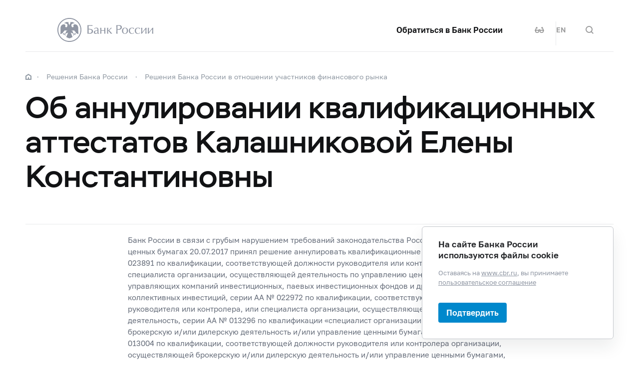

--- FILE ---
content_type: image/svg+xml
request_url: https://cbr.ru/common/images/icon-source-arr.svg
body_size: 149
content:
<svg width="6" height="7" xmlns="http://www.w3.org/2000/svg"><path d="M3.293 3L1.646 1.354l.708-.708L5.207 3.5 2.354 6.354l-.708-.708L3.293 4H0V3h3.293z" fill="#FFF" fill-rule="evenodd"/></svg>

--- FILE ---
content_type: application/javascript
request_url: https://cbr.ru/js/jquery.cookie.min.js?v=v4260771145
body_size: 645
content:
!function(e){"function"==typeof define&&define.amd?define(["jquery"],e):"object"==typeof exports?e(require("jquery")):e(jQuery)}(function(v){var i=/\+/g;function x(e){return l.raw?e:encodeURIComponent(e)}function k(e,o){var n=l.raw?e:function(e){0===e.indexOf('"')&&(e=e.slice(1,-1).replace(/\\"/g,'"').replace(/\\\\/g,"\\"));try{return e=decodeURIComponent(e.replace(i," ")),l.json?JSON.parse(e):e}catch(e){}}(e);return v.isFunction(o)?o(n):n}var l=v.cookie=function(e,o,n){if(void 0!==o&&!v.isFunction(o)){if("number"==typeof(n=v.extend({},l.defaults,n)).expires){var i=n.expires,r=n.expires=new Date;r.setTime(+r+864e5*i)}return document.cookie=[x(e),"=",(t=o,x(l.json?JSON.stringify(t):String(t))),n.expires?"; expires="+n.expires.toUTCString():"",n.path?"; path="+n.path:"",n.domain?"; domain="+n.domain:"",n.secure?"; secure":""].join("")}for(var t,c,u=e?void 0:{},a=document.cookie?document.cookie.split("; "):[],d=0,f=a.length;d<f;d++){var p=a[d].split("="),s=(c=p.shift(),l.raw?c:decodeURIComponent(c)),m=p.join("=");if(e&&e===s){u=k(m,o);break}e||void 0===(m=k(m))||(u[s]=m)}return u};l.defaults={},v.removeCookie=function(e,o){return void 0!==v.cookie(e)&&(v.cookie(e,"",v.extend({},o,{expires:-1})),!v.cookie(e))}});